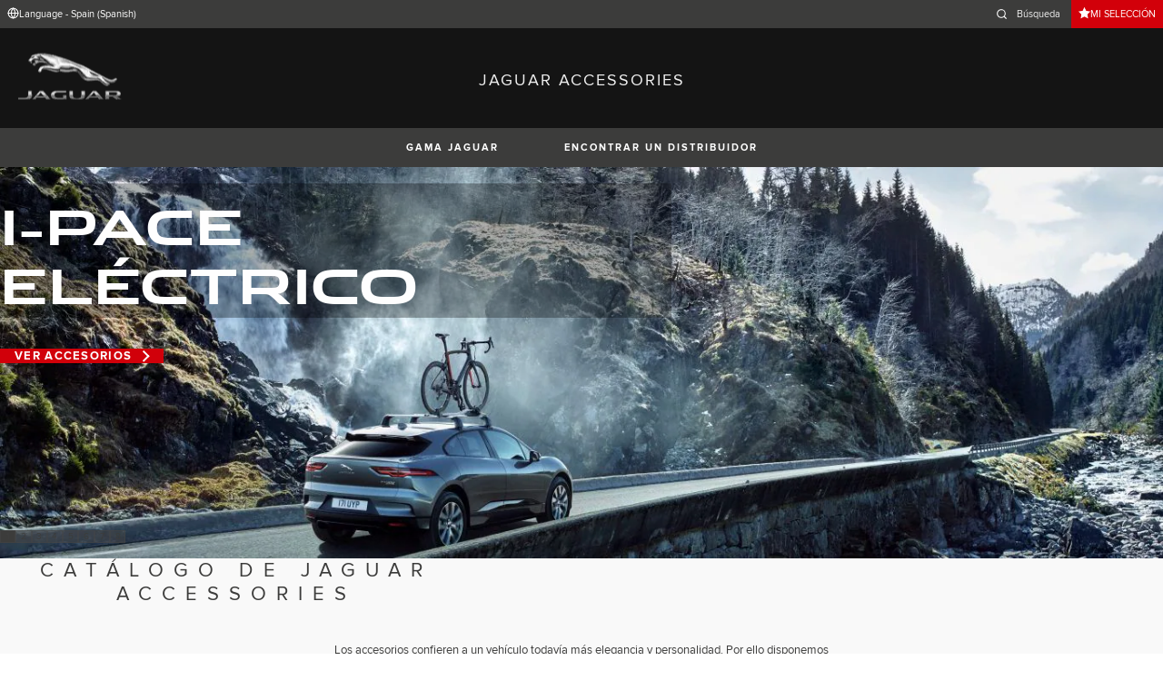

--- FILE ---
content_type: text/html; charset=utf-8
request_url: https://accessories.jaguar.com/es/es/?slideId=3
body_size: 6138
content:

<!doctype html>
<!-- My Little Comment -->
<!--[if lt IE 7]>      <html class="no-js lt-ie9 lt-ie8 lt-ie7 " lang="es-es"> <![endif]-->
<!--[if IE 7]>         <html class="no-js lt-ie9 lt-ie8 " lang="es-es"> <![endif]-->
<!--[if IE 8]>         <html class="no-js lt-ie9 " lang="es-es"> <![endif]-->
<!--[if gt IE 8]><!-->
<html class="no-js" lang="es-es">
<!--<![endif]-->
<head>
    <!-- Begin Google Tag Manager -->
    <script>
        (function (w, d, s, l, i) {
            w[l] = w[l] || [];
            w[l].push({
                'gtm.start':
                    new Date().getTime(),
                event: 'gtm.js'
            });
            var f = d.getElementsByTagName(s)[0],
                j = d.createElement(s),
                dl = l != 'dataLayer' ? '&l=' + l : '';
            j.async = true;
            j.src =
                '//www.googletagmanager.com/gtm.js?id=' + i + dl;
            f.parentNode.insertBefore(j, f);
        })(window, document, 'script', 'dataLayer', 'GTM-K8Z9D4F');
    </script>
    <!-- End Google Tag Manager -->
    <meta charset="utf-8" />
    <meta http-equiv="X-UA-Compatible" content="IE=edge,chrome=1" />
    <title>JAGUAR ACCESSORIES</title>
    <meta name="description" content="" />
    <meta name="viewport" content="width=device-width, initial-scale=1, maximum-scale=1">

    <meta property="og:title" content="" />
    <meta property="og:type" content="website" />
    <meta property="og:description" content="" />

    <meta name="twitter:card" content="summary_large_image" />
    <meta name="twitter:site" content="@Jaguar" />
    <meta name="twitter:creator" content="@Jaguar" />
    <meta name="twitter:title" content="" />
    <meta name="twitter:description" content="" />


    <meta charset="UTF-8">
    <meta name="viewport" content="width=device-width, initial-scale=1.0">
    <link rel="stylesheet" href="/front-end/assets/styles/index.jaguar.css?v=1.8.0.0">




                              <script>!function(a){var e="https://s.go-mpulse.net/boomerang/",t="addEventListener";if("False"=="True")a.BOOMR_config=a.BOOMR_config||{},a.BOOMR_config.PageParams=a.BOOMR_config.PageParams||{},a.BOOMR_config.PageParams.pci=!0,e="https://s2.go-mpulse.net/boomerang/";if(window.BOOMR_API_key="29DP7-QTFQP-G3XNC-5KWY2-54PZF",function(){function n(e){a.BOOMR_onload=e&&e.timeStamp||(new Date).getTime()}if(!a.BOOMR||!a.BOOMR.version&&!a.BOOMR.snippetExecuted){a.BOOMR=a.BOOMR||{},a.BOOMR.snippetExecuted=!0;var i,_,o,r=document.createElement("iframe");if(a[t])a[t]("load",n,!1);else if(a.attachEvent)a.attachEvent("onload",n);r.src="javascript:void(0)",r.title="",r.role="presentation",(r.frameElement||r).style.cssText="width:0;height:0;border:0;display:none;",o=document.getElementsByTagName("script")[0],o.parentNode.insertBefore(r,o);try{_=r.contentWindow.document}catch(O){i=document.domain,r.src="javascript:var d=document.open();d.domain='"+i+"';void(0);",_=r.contentWindow.document}_.open()._l=function(){var a=this.createElement("script");if(i)this.domain=i;a.id="boomr-if-as",a.src=e+"29DP7-QTFQP-G3XNC-5KWY2-54PZF",BOOMR_lstart=(new Date).getTime(),this.body.appendChild(a)},_.write("<bo"+'dy onload="document._l();">'),_.close()}}(),"".length>0)if(a&&"performance"in a&&a.performance&&"function"==typeof a.performance.setResourceTimingBufferSize)a.performance.setResourceTimingBufferSize();!function(){if(BOOMR=a.BOOMR||{},BOOMR.plugins=BOOMR.plugins||{},!BOOMR.plugins.AK){var e=""=="true"?1:0,t="",n="aoim3fqxyzbey2l2nzya-f-e7cb5c247-clientnsv4-s.akamaihd.net",i="false"=="true"?2:1,_={"ak.v":"39","ak.cp":"885204","ak.ai":parseInt("564874",10),"ak.ol":"0","ak.cr":9,"ak.ipv":4,"ak.proto":"h2","ak.rid":"5b23389f","ak.r":47376,"ak.a2":e,"ak.m":"a","ak.n":"essl","ak.bpcip":"3.144.205.0","ak.cport":54110,"ak.gh":"23.200.85.105","ak.quicv":"","ak.tlsv":"tls1.3","ak.0rtt":"","ak.0rtt.ed":"","ak.csrc":"-","ak.acc":"","ak.t":"1769631344","ak.ak":"hOBiQwZUYzCg5VSAfCLimQ==YoIHcWYeraoV+e6giQoCnclo7wluK1aK23ZmJOYKNIn4lCR87z7X0Iu7lVmt0sB5AVEaOhQSfQSiLhlC6jDueOf9luaoCQbNv/[base64]/yeBum8MHZi3unwH6pSULxMNuzaRf1LI0pS16pWLcnLTXk9/k7GOjuWNtNOsz/Xy/i7p3GzPO7VgPN9B40iwrjI=","ak.pv":"5","ak.dpoabenc":"","ak.tf":i};if(""!==t)_["ak.ruds"]=t;var o={i:!1,av:function(e){var t="http.initiator";if(e&&(!e[t]||"spa_hard"===e[t]))_["ak.feo"]=void 0!==a.aFeoApplied?1:0,BOOMR.addVar(_)},rv:function(){var a=["ak.bpcip","ak.cport","ak.cr","ak.csrc","ak.gh","ak.ipv","ak.m","ak.n","ak.ol","ak.proto","ak.quicv","ak.tlsv","ak.0rtt","ak.0rtt.ed","ak.r","ak.acc","ak.t","ak.tf"];BOOMR.removeVar(a)}};BOOMR.plugins.AK={akVars:_,akDNSPreFetchDomain:n,init:function(){if(!o.i){var a=BOOMR.subscribe;a("before_beacon",o.av,null,null),a("onbeacon",o.rv,null,null),o.i=!0}return this},is_complete:function(){return!0}}}}()}(window);</script></head>
<body class="jaguar" id="lang-es" data-message-wishlist-added="A&#xF1;adido a tu selecci&#xF3;n">

<header>
    <a id="skip-navigation" href="#main-content">Skip Navigation</a>
    <section class="header-content">
        <section class="topbar">
            <nav class="utility">
                <ul class="language-dealer-tools">
                    <li class="language-select icon-switch icon-switch--persist">
                        <button type="button" data-visibility-toggle aria-expanded="false" aria-controls="header-market-selector" class="">
                            <span class="icon-switch__icon">
                                <svg xmlns="http://www.w3.org/2000/svg" class="icon-size--sm" viewBox="0 0 24 24" fill="none" stroke="currentColor" stroke-width="2" stroke-linecap="round" stroke-linejoin="round">
                                    <circle cx="12" cy="12" r="10" />
                                    <line x1="2" y1="12" x2="22" y2="12" />
                                    <path d="M12 2a15.3 15.3 0 0 1 4 10 15.3 15.3 0 0 1-4 10 15.3 15.3 0 0 1-4-10 15.3 15.3 0 0 1 4-10z" />
                                </svg>

                            </span>
                                <span class="icon-switch__text">Language - Spain (Spanish) </span>
                        </button>
                    </li>

                    <li>
                            <form id="header-search-form" method="get" action="/es/es/search">
                                <label for="input-query">
                                    <svg xmlns="http://www.w3.org/2000/svg" class="icon-size--sm" viewBox="0 0 24 24" fill="none" stroke="currentColor" stroke-width="2" stroke-linecap="round" stroke-linejoin="round">
                                        <circle cx="11" cy="11" r="8" />
                                        <line x1="21" y1="21" x2="16.65" y2="16.65" />
                                    </svg>




                                    <span class="visuallyhidden">Enter a word or phrase with which to search the contents of the site</span>
                                    <input type="search" name="q" id="input-query" autocomplete="off" placeholder="B&#xFA;squeda">
                                </label>
                            </form>
                    </li>
                        <li class="wishlist icon-switch icon-switch--persist">
                            <a href="/es/es/wishlist"
                               class="btn btn:accent">
                                <span class="icon-switch__icon">
                                    <svg xmlns="http://www.w3.org/2000/svg" stroke="currentColor" stroke-width="2" class="icon-size--sm" viewBox="0 0 24 24" fill="currentColor" stroke="none">
                                        <polygon points="12 2 15.09 8.26 22 9.27 17 14.14 18.18 21.02 12 17.77 5.82 21.02 7 14.14 2 9.27 8.91 8.26 12 2"></polygon>
                                    </svg>
                                </span>
                                <span class="icon-switch__text">Mi selecci&#xF3;n</span>
                            </a>
                        </li>
                </ul>
            </nav>
        </section>


        <section class="market-selector closed" id="header-market-selector">
            <section class="container">
                <h2>Find Your Country</h2>

                <ul>
                        <li class=""><a href="/gl/en">International (English)</a></li>
                        <li class=""><a href="/au/en">Australia (English)</a></li>
                        <li class=""><a href="/at/de">Austria (German)</a></li>
                        <li class=""><a href="/be/fr">Belgium (French)</a></li>
                        <li class=""><a href="/be/nl">Belgium (Dutch)</a></li>
                        <li class=""><a href="/br/pt">Brazil (Portuguese)</a></li>
                        <li class=""><a href="/ca/en">Canada (English)</a></li>
                        <li class=""><a href="/ca/fr">Canada (French)</a></li>
                        <li class=""><a href="/cn/zh">China (Chinese)</a></li>
                        <li class=""><a href="/cz/cs">Czech Republic (Czech)</a></li>
                        <li class=""><a href="/fr/fr">France (French)</a></li>
                        <li class=""><a href="/de/de">Germany (German)</a></li>
                        <li class=""><a href="/in/en">India (English)</a></li>
                        <li class=""><a href="/ie/en">Ireland (English)</a></li>
                        <li class=""><a href="/it/it">Italy (Italian)</a></li>
                        <li class=""><a href="/jp/ja">Japan (Japanese)</a></li>
                        <li class=""><a href="/ko/ko">Korea (Korea)</a></li>
                        <li class=""><a href="/me/en">MENA (English)</a></li>
                        <li class=""><a href="/mx/es">Mexico (Spanish)</a></li>
                        <li class=""><a href="/nl/nl">Netherlands (Dutch)</a></li>
                        <li class=""><a href="/pl/pl">Poland (Polish)</a></li>
                        <li class=""><a href="/pt/pt">Portugal (Portuguese)</a></li>
                        <li class=""><a href="/ro/ro">Romania (Romania)</a></li>
                        <li class=""><a href="/za/en">South Africa (English)</a></li>
                        <li class=""><a href="/es/es">Spain (Spanish)</a></li>
                        <li class=""><a href="/ch/de">Switzerland (German)</a></li>
                        <li class=""><a href="/ch/fr">Switzerland (French)</a></li>
                        <li class=""><a href="/ch/it">Switzerland (Italian)</a></li>
                        <li class=""><a href="/gb/en">United Kingdom (English)</a></li>
                        <li class=""><a href="/us/en">USA (English)</a></li>
                </ul>
            </section>
        </section>


        <section class="container">
            <a href="/" class="logo">
                <img src="/front-end/assets/img/logo-jaguar.png" alt="Jaguar">
            </a>
            <h1>JAGUAR ACCESSORIES</h1>
        </section>
    </section>
        <section class="header-nav">

            <nav class="primary">
                <ul>

                    <li><button type="button" class="btn" data-visibility-toggle aria-expanded="false" aria-controls="header-carousel--jaguar-range">GAMA JAGUAR</button></li>
                        <li>
                            <button type="button" data-link-external data-target="https://www.jaguar.es/retailer-locator/index.html" class="btn">ENCONTRAR UN DISTRIBUIDOR</button>
                        </li>
                </ul>
                <aside class="confirm-modal" data-dismiss-target aria-label="important information" aria-modal="true" role="dialog">
                    <h2>ADVERTENCIA</h2>
                    <p><p>Está a punto de salir de Jaguar.com. Tenga en cuenta que Jaguar no puede hacerse responsable de ningún contenido ni de su validez fuera de este dominio.</p></p>

                    <div class="buttons-container">
                        <button type="button" data-dismiss-trigger>RECHAZAR</button>
                        <a href>ACEPTAR</a>
                    </div>

                    <button type="button" aria-label="close the modal" class="dismiss" data-dismiss-trigger></button>
                </aside>
            </nav>

            <section class="carousel closed" id="header-carousel--jaguar-range">
                <div class="carousel__controls">
                    <button class="chevron-left" type="button" id="header-carousel--landrover-range--prev" aria-label="scroll the carousel to see what's next">
                        <div></div>
                    </button>
                    <button class="chevron-right" type="button" id="header-carousel--landrover-range--next" aria-label="scroll the carousel to see what's before">
                        <div></div>
                    </button>
                </div>

                <ul>
                        <li>
                            <a href="/es/es/i-pace">
                                <img src="/media/1049/model_i-pace.jpg" alt="I-PACE">
                                <p>I-PACE</p>
                            </a>
                        </li>
                        <li>
                            <a href="/es/es/e-pace">
                                <img src="/media/1046/model_e-pace.jpg" alt="E-PACE">
                                <p>E-PACE</p>
                            </a>
                        </li>
                        <li>
                            <a href="/es/es/f-pace">
                                <img src="/media/1047/model_f-pace.jpg" alt="F-PACE">
                                <p>F-PACE</p>
                            </a>
                        </li>
                        <li>
                            <a href="/es/es/xe">
                                <img src="/media/1051/model_xe.jpg" alt="XE">
                                <p>XE</p>
                            </a>
                        </li>
                        <li>
                            <a href="/es/es/xf">
                                <img src="/media/1052/model_xf.jpg" alt="XF">
                                <p>XF</p>
                            </a>
                        </li>
                        <li>
                            <a href="/es/es/xf-sportbrake">
                                <img src="/media/1054/model_xf_sportbrake.jpg" alt="XF SPORTBRAKE">
                                <p>XF SPORTBRAKE</p>
                            </a>
                        </li>
                        <li>
                            <a href="/es/es/xj">
                                <img src="/media/1055/model_xj.jpg" alt="XJ">
                                <p>XJ</p>
                            </a>
                        </li>
                        <li>
                            <a href="/es/es/f-type">
                                <img src="/media/1048/thumbnail.png" alt="F-TYPE">
                                <p>F-TYPE</p>
                            </a>
                        </li>
                        <li>
                            <a href="/es/es/xk">
                                <img src="/media/1057/model_xk.jpg" alt="XK">
                                <p>XK</p>
                            </a>
                        </li>
                        <li>
                            <a href="/es/es/xf-2007-2015">
                                <img src="/media/1053/model_xf_-2007-2015.jpg" alt="XF (2007-2015)">
                                <p>XF (2007-2015)</p>
                            </a>
                        </li>
                        <li>
                            <a href="/es/es/xf-sportbrake-2012-2015">
                                <img src="/media/1060/model_xf_sportbrake_-2012-2015.jpg" alt="XF SPORTBRAKE (2012-2015)">
                                <p>XF SPORTBRAKE (2012-2015)</p>
                            </a>
                        </li>

                </ul>
            </section>


        </section>
</header>

    <main id="main-content">
    
        <section class="banner-carousel">
            <ol class="banner-carousel__slides">
                    <li class="slide" id="slide-1">
                        


<div class="image-container">

            <img src="/media/1079/i-pace_desktop.jpg" alt="">
</div>

<div class="text-container">
    <div class="title-container">
        <h2>I-PACE EL&#xC9;CTRICO</h2>
        <h3></h3>
    </div>
        <div class="actions">
                    <a class="btn" href="/es/es/i-pace">VER ACCESORIOS</a>
        </div>
</div>



                    </li>
                    <li class="slide" id="slide-2">
                        


<div class="image-container">

            <img src="/media/1076/e-pace_desktop.jpg" alt="">
</div>

<div class="text-container">
    <div class="title-container">
        <h2>E-Pace</h2>
        <h3></h3>
    </div>
        <div class="actions">
                    <a class="btn" href="/es/es/e-pace">VER ACCESORIOS</a>
        </div>
</div>



                    </li>
                    <li class="slide" id="slide-3">
                        


<div class="image-container">

            <img src="/media/1077/f-pace_desktop.jpg" alt="">
</div>

<div class="text-container">
    <div class="title-container">
        <h2>F-Pace</h2>
        <h3></h3>
    </div>
        <div class="actions">
                    <a class="btn" href="/es/es/f-pace">VER ACCESORIOS</a>
        </div>
</div>



                    </li>
                    <li class="slide" id="slide-4">
                        


<div class="image-container">

            <img src="/media/1080/xe_20my_desktop_1355x460_1.jpg" alt="">
</div>

<div class="text-container">
    <div class="title-container">
        <h2>XE</h2>
        <h3></h3>
    </div>
        <div class="actions">
                    <a class="btn" href="/es/es/xe">VER ACCESORIOS</a>
        </div>
</div>



                    </li>
                    <li class="slide" id="slide-5">
                        


<div class="image-container">

            <img src="/media/1082/xf.jpg" alt="">
</div>

<div class="text-container">
    <div class="title-container">
        <h2>XF</h2>
        <h3></h3>
    </div>
        <div class="actions">
                    <a class="btn" href="/es/es/xf">VER ACCESORIOS</a>
        </div>
</div>



                    </li>
                    <li class="slide" id="slide-6">
                        


<div class="image-container">

            <img src="/media/1081/xf-sportbrake.jpg" alt="">
</div>

<div class="text-container">
    <div class="title-container">
        <h2>XF Sportbrake</h2>
        <h3></h3>
    </div>
        <div class="actions">
                    <a class="btn" href="/es/es/xf-sportbrake">VER ACCESORIOS</a>
        </div>
</div>



                    </li>
                    <li class="slide" id="slide-7">
                        


<div class="image-container">

            <img src="/media/1075/xj_16my_desktop_1366x460.png" alt="">
</div>

<div class="text-container">
    <div class="title-container">
        <h2>XJ</h2>
        <h3></h3>
    </div>
        <div class="actions">
                    <a class="btn" href="/es/es/xj">VER ACCESORIOS</a>
        </div>
</div>



                    </li>
                    <li class="slide" id="slide-8">
                        


<div class="image-container">

            <img src="/media/1257/x152_19my_026_gbl_r_dynamic.jpg" alt="">
</div>

<div class="text-container">
    <div class="title-container">
        <h2>F-Type</h2>
        <h3></h3>
    </div>
        <div class="actions">
                    <a class="btn" href="/es/es/f-type">VER ACCESORIOS</a>
        </div>
</div>



                    </li>
            </ol>
            <ol class="pagination"></ol>
        </section>
    <section class="intro-text">
        <h2>Cat&#xE1;logo de Jaguar Accessories</h2>
            <div class="intro-text__body">
                <p><span>Los accesorios confieren a un vehículo todavía más elegancia y personalidad. Por ello disponemos de una amplia selección de accesorios capaces de satisfacer incluso las necesidades más exigentes. Todo con la finalidad de añadir un toque más personal a su Jaguar mejorando también, el confort y su capacidad.</span></p>
            </div>
    </section>
    <section class="carousel open" id="main-carousel--jaguar-range">
        <div class="carousel__controls">
            <button class="chevron-left" type="button" id="main-carousel--jaguar-range--prev" aria-label="scroll the carousel to see what's next">
                <div></div>
            </button>
            <button class="chevron-right" type="button" id="main-carousel--jaguar-range--next" aria-label="scroll the carousel to see what's before">
                <div></div>
            </button>
        </div>

        <ul>
                <li>
                    <a href="/es/es/i-pace">
                        <img src="/media/1049/model_i-pace.jpg" alt="I-PACE" width="168" height="88">
                        <p>I-PACE</p>
                    </a>
                </li>
                <li>
                    <a href="/es/es/e-pace">
                        <img src="/media/1046/model_e-pace.jpg" alt="E-PACE" width="168" height="88">
                        <p>E-PACE</p>
                    </a>
                </li>
                <li>
                    <a href="/es/es/f-pace">
                        <img src="/media/1047/model_f-pace.jpg" alt="F-PACE" width="168" height="88">
                        <p>F-PACE</p>
                    </a>
                </li>
                <li>
                    <a href="/es/es/xe">
                        <img src="/media/1051/model_xe.jpg" alt="XE" width="168" height="88">
                        <p>XE</p>
                    </a>
                </li>
                <li>
                    <a href="/es/es/xf">
                        <img src="/media/1052/model_xf.jpg" alt="XF" width="168" height="88">
                        <p>XF</p>
                    </a>
                </li>
                <li>
                    <a href="/es/es/xf-sportbrake">
                        <img src="/media/1054/model_xf_sportbrake.jpg" alt="XF SPORTBRAKE" width="168" height="88">
                        <p>XF SPORTBRAKE</p>
                    </a>
                </li>
                <li>
                    <a href="/es/es/xj">
                        <img src="/media/1055/model_xj.jpg" alt="XJ" width="168" height="88">
                        <p>XJ</p>
                    </a>
                </li>
                <li>
                    <a href="/es/es/f-type">
                        <img src="/media/1048/thumbnail.png" alt="F-TYPE" width="168" height="88">
                        <p>F-TYPE</p>
                    </a>
                </li>
                <li>
                    <a href="/es/es/xk">
                        <img src="/media/1057/model_xk.jpg" alt="XK" width="168" height="88">
                        <p>XK</p>
                    </a>
                </li>
                <li>
                    <a href="/es/es/xf-2007-2015">
                        <img src="/media/1053/model_xf_-2007-2015.jpg" alt="XF (2007-2015)" width="168" height="88">
                        <p>XF (2007-2015)</p>
                    </a>
                </li>
                <li>
                    <a href="/es/es/xf-sportbrake-2012-2015">
                        <img src="/media/1060/model_xf_sportbrake_-2012-2015.jpg" alt="XF SPORTBRAKE (2012-2015)" width="168" height="88">
                        <p>XF SPORTBRAKE (2012-2015)</p>
                    </a>
                </li>
        </ul>
    </section>












    </main>
    
<footer>
    <section class="container">
            <section class="footer-nav">
                <nav>

                    <ul>
                            <li><a href="https://www.jaguar.es/terms-conditions.html" target="_blank">T&#xE9;rminos y Condiciones</a></li>
                            <li><a href="https://www.jaguar.es/privacy-policy/index.html" target="_blank">Pol&#xED;tica de Privacidad</a></li>
                            <li><a href="https://www.jaguar.es/cyber-incident-faqs.html" target="_blank">CIBERATAQUE</a></li>
                            <li>
                                <div id="teconsent"></div>
                                <div id="consent_blackbar"></div>
                            </li>
                    </ul>
                        <ul class="socials">
                                    <li>
                                        <a href="https://www.facebook.com/jaguarspain" target="_blank" rel="noopener noreferrer">
                                                <svg xmlns="http://www.w3.org/2000/svg" class="icon-size--sm" viewBox="0 0 24 24" fill="none" stroke="currentColor" stroke-width="2" stroke-linecap="round" stroke-linejoin="round">
                                                    <path d="M18 2h-3a5 5 0 0 0-5 5v3H7v4h3v8h4v-8h3l1-4h-4V7a1 1 0 0 1 1-1h3z" />
                                                </svg>
                                        </a>
                                    </li>
                                    <li>
                                        <a href="https://www.youtube.com/user/JaguarCarsLimited" target="_blank" rel="noopener noreferrer">
                                                <svg xmlns="http://www.w3.org/2000/svg" class="icon-size--sm" viewBox="0 0 24 24" fill="none" stroke="currentColor" stroke-width="2" stroke-linecap="round" stroke-linejoin="round">
                                                    <path d="M22.54 6.42a2.78 2.78 0 0 0-1.94-2C18.88 4 12 4 12 4s-6.88 0-8.6.46a2.78 2.78 0 0 0-1.94 2A29 29 0 0 0 1 11.75a29 29 0 0 0 .46 5.33A2.78 2.78 0 0 0 3.4 19c1.72.46 8.6.46 8.6.46s6.88 0 8.6-.46a2.78 2.78 0 0 0 1.94-2 29 29 0 0 0 .46-5.25 29 29 0 0 0-.46-5.33z" />
                                                    <polygon points="9.75 15.02 15.5 11.75 9.75 8.48 9.75 15.02" />
                                                </svg>
                                        </a>
                                    </li>
                        </ul>
                </nav>
            </section>
        <section class="footer-content">

                <img src="/front-end/assets/img/logo-text-jaguar.png" alt="The text 'Jaguar' in a bespoke font">

                <p class="copyright">&copy; JAGUAR LAND ROVER LIMITED 2024</p>

            <p class="blurb">
            </p>

                <p><p>Registered Office: Abbey Road, Whitley, Coventry CV3 4LF<br />Registered in England No: 1672070</p></p>

        </section>
    </section>

</footer>


    <script type="module" defer src="/front-end/assets/scripts/main.js?v=1.8.1.0"></script>
</body>
</html>